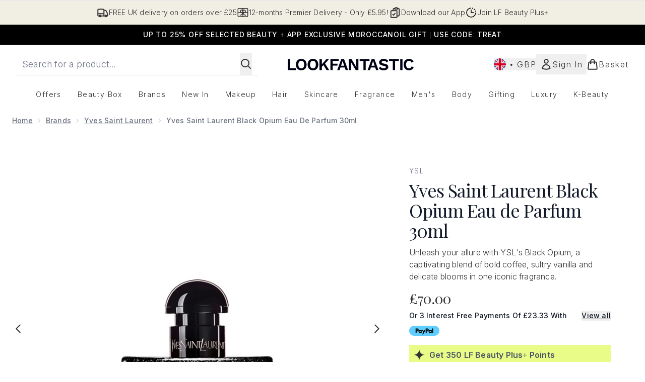

--- FILE ---
content_type: text/html
request_url: https://www.lookfantastic.com/fragments/productThumbnailFragment?masterSku=11791422
body_size: -2677
content:
<li class="mr-6"><button class="product-thumbnail" aria-label="Open image  2 (Yves Saint Laurent Black Opium Eau de Parfum 30ml)"><figure class="pointer-events-none thumbnail-image aspect-square"> <picture>   <img src="https://www.lookfantastic.com/images?url=https://static.thcdn.com/productimg/original/11791422-2055294583307293.jpg&format=webp&auto=avif&width=100&height=100&fit=cover" alt="Yves Saint Laurent Black Opium Eau de Parfum 30ml Image 2" loading="lazy" width="100" height="100" class="max-w-none cursor-pointer  object-cover mx-auto" decoding="auto" fetchpriority="low">  </picture>    </figure></button></li><li class="mr-6"><button class="product-thumbnail" aria-label="Open image  3 (Yves Saint Laurent Black Opium Eau de Parfum 30ml)"><figure class="pointer-events-none thumbnail-image aspect-square"> <picture>   <img src="https://www.lookfantastic.com/images?url=https://static.thcdn.com/productimg/original/11791422-5095232857386140.jpg&format=webp&auto=avif&width=100&height=100&fit=cover" alt="Yves Saint Laurent Black Opium Eau de Parfum 30ml Image 3" loading="lazy" width="100" height="100" class="max-w-none cursor-pointer  object-cover mx-auto" decoding="auto" fetchpriority="low">  </picture>    </figure></button></li><li class="mr-6"><button class="product-thumbnail" aria-label="Open image  4 (Yves Saint Laurent Black Opium Eau de Parfum 30ml)"><figure class="pointer-events-none thumbnail-image aspect-square"> <picture>   <img src="https://www.lookfantastic.com/images?url=https://static.thcdn.com/productimg/original/11791422-9355294583364050.jpg&format=webp&auto=avif&width=100&height=100&fit=cover" alt="Yves Saint Laurent Black Opium Eau de Parfum 30ml Image 4" loading="lazy" width="100" height="100" class="max-w-none cursor-pointer  object-cover mx-auto" decoding="auto" fetchpriority="low">  </picture>    </figure></button></li><li class="mr-6"><button class="product-thumbnail" aria-label="Open image  5 (Yves Saint Laurent Black Opium Eau de Parfum 30ml)"><figure class="pointer-events-none thumbnail-image aspect-square"> <picture>   <img src="https://www.lookfantastic.com/images?url=https://static.thcdn.com/productimg/original/11791422-1085294583389313.jpg&format=webp&auto=avif&width=100&height=100&fit=cover" alt="Yves Saint Laurent Black Opium Eau de Parfum 30ml Image 5" loading="lazy" width="100" height="100" class="max-w-none cursor-pointer  object-cover mx-auto" decoding="auto" fetchpriority="low">  </picture>    </figure></button></li>